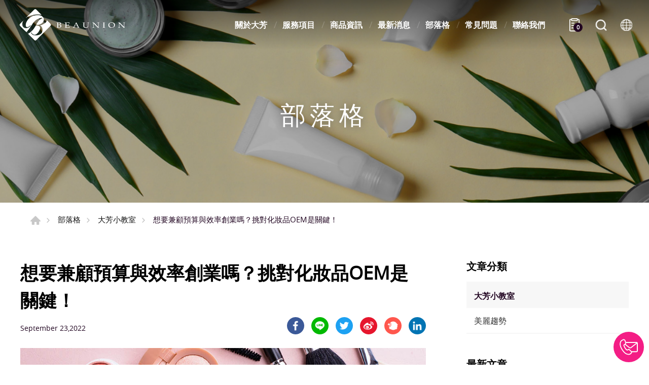

--- FILE ---
content_type: text/html; charset=UTF-8
request_url: https://www.beaunioncolours.com/zh-tw/blog/choose_cosmetic_oem
body_size: 10580
content:
<!DOCTYPE html>
<html>
<head>
    <meta http-equiv="Content-Type" content="text/html; charset=utf-8">
    <meta http-equiv="X-UA-Compatible" content="IE=11; IE=10; IE=9; IE=8; IE=7"/>
    <meta charset="utf-8">
    <meta name="viewport" content="width=device-width, initial-scale=1.0">
    
<title>想要兼顧預算與效率創業嗎？挑對化妝品OEM是關鍵！</title>
<meta name="keywords" content="化妝品 OEM" />
<meta name="description" content="如何能夠判斷化妝品OEＭ的品質？不懂OEM和ODM的差異，哪一個更適合我的事業？許多人想要創業開發化妝品品牌，但在眾多的代工廠商又該怎麼挑選？本篇將專業解析關於化妝品OEM的常見問題！
" />
<meta property="og:url" content="https://www.beaunioncolours.com/zh-tw/blog/choose_cosmetic_oem" />
<meta property="og:title" content="想要兼顧預算與效率創業嗎？挑對化妝品OEM是關鍵！" />
<meta property="og:description" content="如何能夠判斷化妝品OEＭ的品質？不懂OEM和ODM的差異，哪一個更適合我的事業？許多人想要創業開發化妝品品牌，但在眾多的代工廠商又該怎麼挑選？本篇將專業解析關於化妝品OEM的常見問題！
" />
<meta property="og:type" content="article" />
<meta property="og:locale" content="zh-tw" />
<meta property="og:image" content="https://www.beaunioncolours.com/uploads/images/cache/31534a22cb0eaed90a5aaf1514540ce2-1000x1000.jpg" />
<meta property="og:image:width" content="1000" />
<meta property="og:image:height" content="500" />
<meta property="og:site_name" content="大芳國際美容有限公司" />
<meta name="twitter:card" content="summary_large_image" />
<meta name="twitter:image" content="https://www.beaunioncolours.com/uploads/images/cache/31534a22cb0eaed90a5aaf1514540ce2-1000x1000.jpg" />
<meta rel="icon" type="image/jpeg" href="https://www.beaunioncolours.com/uploads/images/cache/31534a22cb0eaed90a5aaf1514540ce2-1000x1000.jpg" sizes="1000x500" />
<link rel="alternate" href="https://www.beaunioncolours.com/zh-tw/blog/choose_cosmetic_oem" hreflang="zh-tw" />
<link rel="alternate" href="https://www.beaunioncolours.com/blog/choose_cosmetic_oem" hreflang="en-us" />
<link rel="alternate" href="https://www.beaunioncolours.com/zh-cn/blog/choose_cosmetic_oem" hreflang="zh-cn" />
<link rel="alternate" href="https://www.beaunioncolours.com/in/blog/choose_cosmetic_oem" hreflang="hi-in" />
<link rel="alternate" href="https://www.beaunioncolours.com/fr/blog/choose_cosmetic_oem" hreflang="fr-fr" />
<link rel="alternate" href="https://www.beaunioncolours.com/es/blog/choose_cosmetic_oem" hreflang="es-es" />
<link rel="alternate" href="https://www.beaunioncolours.com/sa/blog/choose_cosmetic_oem" hreflang="ar-sa" />
<link rel="alternate" href="https://www.beaunioncolours.com/ru/blog/choose_cosmetic_oem" hreflang="ru-ru" />
<link rel="alternate" href="https://www.beaunioncolours.com/id/blog/choose_cosmetic_oem" hreflang="id-id" />
<link rel="canonical" href="https://www.beaunioncolours.com/zh-tw/blog/choose_cosmetic_oem" />
<script type="application/ld+json">
[
    {
        "@context": "https://schema.org",
        "@type": "Organization",
        "name": "大芳國際美容有限公司",
        "url": "https://www.beaunioncolours.com/zh-tw",
        "@id": "https://www.beaunioncolours.com/zh-tw#organization",
        "address": "台中市外埔區六分路163號",
        "contactPoint": {
            "@type": "ContactPoint",
            "telephone": "+886-4-2683-9335",
            "faxNumber": " +886-4-2683-2111",
            "contactType": "customer service",
            "email": [
                "info@beaunion.com"
            ]
        }
    },
    {
        "@context": "https://schema.org",
        "@type": "WebSite",
        "name": "大芳國際美容有限公司",
        "url": "https://www.beaunioncolours.com/zh-tw",
        "@id": "https://www.beaunioncolours.com/zh-tw#website"
    },
    {
        "@context": "https://schema.org",
        "@type": "BlogPosting",
        "name": "想要兼顧預算與效率創業嗎？挑對化妝品OEM是關鍵！",
        "description": "如何能夠判斷化妝品OEＭ的品質？不懂OEM和ODM的差異，哪一個更適合我的事業？許多人想要創業開發化妝品品牌，但在眾多的代工廠商又該怎麼挑選？本篇將專業解析關於化妝品OEM的常見問題！\n",
        "mainEntityOfPage": {
            "@type": "WebPage",
            "url": "https://www.beaunioncolours.com/zh-tw/blog/choose_cosmetic_oem"
        },
        "headline": "想要兼顧預算與效率創業嗎？挑對化妝品OEM是關鍵！",
        "author": {
            "@type": "Organization",
            "name": "大芳國際美容有限公司",
            "url": "https://www.beaunioncolours.com/zh-tw",
            "@id": "https://www.beaunioncolours.com/zh-tw#organization",
            "address": "台中市外埔區六分路163號",
            "contactPoint": {
                "@type": "ContactPoint",
                "telephone": "+886-4-2683-9335",
                "faxNumber": " +886-4-2683-2111",
                "contactType": "customer service",
                "email": [
                    "info@beaunion.com"
                ]
            }
        },
        "publisher": {
            "@type": "Organization",
            "name": "大芳國際美容有限公司",
            "url": "https://www.beaunioncolours.com/zh-tw",
            "@id": "https://www.beaunioncolours.com/zh-tw#organization",
            "address": "台中市外埔區六分路163號",
            "contactPoint": {
                "@type": "ContactPoint",
                "telephone": "+886-4-2683-9335",
                "faxNumber": " +886-4-2683-2111",
                "contactType": "customer service",
                "email": [
                    "info@beaunion.com"
                ]
            }
        },
        "dateCreated": "2023-02-23 16:13:09",
        "datePublished": "2023-02-23 16:13:09",
        "dateModified": "2023-07-21 15:01:03",
        "image": {
            "@type": "ImageObject",
            "url": "https://www.beaunioncolours.com/uploads/images/e7b8466162c22316c996e3191831ee8e.jpg"
        }
    },
    {
        "@context": "https://schema.org",
        "@type": "BreadcrumbList",
        "itemListElement": [
            {
                "@type": "ListItem",
                "position": 1,
                "item": {
                    "@type": "WebPage",
                    "url": "https://www.beaunioncolours.com/zh-tw/blog",
                    "@id": "https://www.beaunioncolours.com/zh-tw/blog",
                    "name": "部落格"
                }
            },
            {
                "@type": "ListItem",
                "position": 2,
                "item": {
                    "@type": "WebPage",
                    "url": "https://www.beaunioncolours.com/zh-tw/blog/index/4",
                    "@id": "https://www.beaunioncolours.com/zh-tw/blog/index/4",
                    "name": "大芳小教室"
                }
            }
        ]
    }
]
</script>


    <!-- CSS -->
    <link href="/static/css/style.css?v=20230706" rel="stylesheet" type="text/css"/>
    <!-- favicon 16x16 -->
    <link rel="shortcut icon" href="/static/images/favicon.ico?v=20230706"/>
    <!-- apple touch icon 180x180 -->
    <link rel="apple-touch-icon" href="/static/images/apple-touch-icon.png?v=20230706"/>
    <script>window.LayoutConfigure = {"webroot":"\/","baseurl":"\/zh-tw\/"};window.web_root=window.LayoutConfigure.webroot;</script>
    <!-- Google Tag Manager -->
<script>(function(w,d,s,l,i){w[l]=w[l]||[];w[l].push({'gtm.start':
new Date().getTime(),event:'gtm.js'});var f=d.getElementsByTagName(s)[0],
j=d.createElement(s),dl=l!='dataLayer'?'&l='+l:'';j.async=true;j.src=
'https://www.googletagmanager.com/gtm.js?id='+i+dl;f.parentNode.insertBefore(j,f);
})(window,document,'script','dataLayer','GTM-KSJ7MPQ');</script>
<!-- End Google Tag Manager -->
<meta name="google-site-verification" content="dAMuAzIC4XyIGjIgj5N2B_EG9dVAjqKbinhP4f5dfLQ" />
<meta name="google-site-verification" content="HzjaIsBdJkRZuRFadz7FCLOXEDIkt7w_MGHGsNv7B-8" />

<script type="application/ld+json">
  {
    "@context": "https://schema.org",
    "@type": "WebSite",
    "alternateName": ["BEAUNION COLOURS"],
    "url": "https://www.beaunion.com"
  }
</script>
    </head>
<body>
<div id="container">
    <header id="header" class="header hd01">
    <div class="hd-inner">
        <div class="sec s1">
                            <div id="logo">
                    <a href="/zh-tw" title="大芳國際美容有限公司">
                        <img src="/static/images/logo.svg?v=20230706" alt="大芳國際美容有限公司"/>
                    </a>
                </div>
                        <div class="node-mobile" data-child="dyn-inquiry">
                <div class="dyn-node dyn-inquiry" data-node="dyn-inquiry">
                    <a class="inquiry-btn" href="/zh-tw/inquiry" title="立即詢問">
                        <span class="inquiryCount">0</span>
                    </a>
                </div>
            </div>
            <a id="nav-btn" class="icon-thumb thumb01">
                <span class="thumb thumb1"></span>
                <span class="thumb thumb2"></span>
                <span class="thumb thumb3"></span>
            </a>
        </div>
        <div class="sec s2 mobile-side">
            <nav id="main-nav" class="nav-wrap main-nav">
                
<ul class="node1">
            <li >
            <a href="/zh-tw/about" title="關於大芳">關於大芳</a>
                            <div class="sub-nav">
                    <ul class="node2">
                                                    <li><a href="/zh-tw/company" title="公司簡介">公司簡介</a></li>
                                                    <li><a href="/zh-tw/about/2" title="發展沿革">發展沿革</a></li>
                                                    <li><a href="/zh-tw/about/5" title="客戶反饋">客戶反饋</a></li>
                                            </ul>
                </div>
                    </li>
            <li >
            <a href="/zh-tw/applications" title="服務項目">服務項目</a>
                            <div class="sub-nav">
                    <ul class="node2">
                                                    <li><a href="/zh-tw/applications/detail/11" title="服務內容">服務內容</a></li>
                                                    <li><a href="/zh-tw/applications/detail/5" title="代工流程">代工流程</a></li>
                                                    <li><a href="/zh-tw/applications/detail/10" title="產品列表">產品列表</a></li>
                                            </ul>
                </div>
                    </li>
            <li >
            <a href="/zh-tw/products" title="商品資訊">商品資訊</a>
                            <div class="sub-nav">
                    <ul class="node2">
                                                    <li><a href="/zh-tw/products/category/37" title="彩妝">彩妝</a></li>
                                                    <li><a href="/zh-tw/products/category/38" title="保養品">保養品</a></li>
                                                    <li><a href="/zh-tw/products/category/42" title="包材">包材</a></li>
                                            </ul>
                </div>
                    </li>
            <li >
            <a href="/zh-tw/news" title="最新消息">最新消息</a>
                            <div class="sub-nav">
                    <ul class="node2">
                                                    <li><a href="/zh-tw/news/index/1" title="公司資訊">公司資訊</a></li>
                                                    <li><a href="/zh-tw/news/index/2" title="活動展覽">活動展覽</a></li>
                                                    <li><a href="/zh-tw/news/index/4" title="新品報到">新品報到</a></li>
                                            </ul>
                </div>
                    </li>
            <li  class="on" >
            <a href="/zh-tw/blog" title="部落格">部落格</a>
                            <div class="sub-nav">
                    <ul class="node2">
                                                    <li><a href="/zh-tw/blog/index/4" title="大芳小教室">大芳小教室</a></li>
                                                    <li><a href="/zh-tw/blog/index/7" title="美麗趨勢">美麗趨勢</a></li>
                                            </ul>
                </div>
                    </li>
            <li >
            <a href="/zh-tw/faq" title="常見問題
">常見問題
</a>
                            <div class="sub-nav">
                    <ul class="node2">
                                                    <li><a href="/zh-tw/faq/index/9" title="代工相關">代工相關</a></li>
                                                    <li><a href="/zh-tw/faq/index/10" title="產品相關">產品相關</a></li>
                                                    <li><a href="/zh-tw/faq/index/11" title="其他">其他</a></li>
                                            </ul>
                </div>
                    </li>
            <li >
            <a href="/zh-tw/contact" title="聯絡我們">聯絡我們</a>
                            <div class="sub-nav">
                    <ul class="node2">
                                                    <li><a href="/zh-tw/contact/getInTouch" title="聯絡表單">聯絡表單</a></li>
                                            </ul>
                </div>
                    </li>
    </ul>
            </nav>
            <div class="node-pc" data-child="dyn-inquiry"></div>
            <div class="hd-search">
                <button class="search-btn icon icon-o i01 light">產品搜尋</button>
                <div class="form-wrap form01">
                    <form action="/zh-tw/search">
                        <div class="form-inner">
                            <input class="keyword" name="keyword" type="search" value=""
                                   placeholder="輸入關鍵字"/>
                            <button class="btn btn01 r b i01" type="submit">產品搜尋</button>
                        </div>
                    </form>
                </div>
            </div>
                            <div class="hd-lang">
                    <span class="lang-btn icon icon-o i02 light">語系</span>
                    <div class="nav-wrap lang-nav">
                        <ul>
                                                            <li  class="on" >
                                    <a href="/zh-tw/blog/choose_cosmetic_oem" title="繁體中文">繁體中文</a>
                                </li>
                                                            <li >
                                    <a href="/blog/choose_cosmetic_oem" title="ENGLISH">ENGLISH</a>
                                </li>
                                                            <li >
                                    <a href="/zh-cn/blog/choose_cosmetic_oem" title="简体中文">简体中文</a>
                                </li>
                                                            <li >
                                    <a href="/in/blog/choose_cosmetic_oem" title="हिन्दी">हिन्दी</a>
                                </li>
                                                            <li >
                                    <a href="/fr/blog/choose_cosmetic_oem" title="français">français</a>
                                </li>
                                                            <li >
                                    <a href="/es/blog/choose_cosmetic_oem" title="Españo">Españo</a>
                                </li>
                                                            <li >
                                    <a href="/sa/blog/choose_cosmetic_oem" title="اَلْعَرَبِيَّةُ‎ al-">اَلْعَرَبِيَّةُ‎ al-</a>
                                </li>
                                                            <li >
                                    <a href="/ru/blog/choose_cosmetic_oem" title="ру́сский язы́к">ру́сский язы́к</a>
                                </li>
                                                            <li >
                                    <a href="/id/blog/choose_cosmetic_oem" title="Bahasa Indonesia">Bahasa Indonesia</a>
                                </li>
                                                    </ul>
                    </div>
                </div>
                    </div>
    </div>
</header>
    <!-- 各單元內容 START -->
    <main id="content">
    <div class="page">
            <div class="banner banner01">
        <div class="figure" style="background-image:url(/uploads/images/453f4bab37387bf46c20287ac2e039b4.jpg);"></div>
                                    <div class="text">
                <div class="title">部落格</div>
            </div>
            </div>

        <div class="path path01 w12">
            <ul>
                <li><a href="/zh-tw" title="首頁">首頁</a></li>
                <li><a href="/zh-tw/blog" title="部落格">部落格</a></li>
                                    <li><a href="/zh-tw/blog/index/4" title="大芳小教室">大芳小教室</a></li>
                                <li>想要兼顧預算與效率創業嗎？挑對化妝品OEM是關鍵！</li>
            </ul>
        </div>
        <div class="model tp04">
            <div class="model-inner w12">
                <div class="snap-container">
                    <div class="snap-base">
                        <div class="sec s1">
                            <h1 class="title01 color-dark">想要兼顧預算與效率創業嗎？挑對化妝品OEM是關鍵！</h1>
                        </div>
                        <div class="sec s2 row fjcsb faic">
                            <div class="sec-item si1 nowrap">
                                <span class="title05 color1">September 23,2022</span>
                            </div>
                            <div class="sec-item si2">
                                <div class="social-wrap social07">
                                    <ul>
    <li><a class="icon-facebook"
           href="#a"
           onclick="void(window.open('https://www.facebook.com/share.php?u='.concat(encodeURIComponent(location.href)))) ;"
           title="facebook" target="_blank">facebook</a></li>
    <li><a class="icon-line"
           href="#a"
           onclick="void(window.open('https://lineit.line.me/share/ui?url=' .concat(encodeURIComponent(location.href)) ));"
           title="LINE" target="_blank">LINE</a></li>
    <li><a class="icon-twitter"
           href="#a"
           onclick="void(window.open('https://twitter.com/intent/tweet?text='.concat(encodeURIComponent(document.title)) .concat(' ') .concat(encodeURIComponent(location.href))));"
           title="twitter" target="_blank">twitter</a></li>
    <li><a class="icon-sina"
           href="#a"
           onclick="void(window.open('http://v.t.sina.com.cn/share/share.php?title='+encodeURIComponent(document.title)+'&url='+encodeURIComponent(location.href)+'&source=bookmark','_blank','width=450,height=400'));"
           title="sina" target="_blank">sina</a></li>
    <li><a class="icon-plurk"
           href="#a"
           onclick="void(window.open('http://www.plurk.com/?qualifier=shares&status=' .concat(encodeURIComponent(location.href)) .concat(' ') .concat('&#40;') .concat(encodeURIComponent(document.title)) .concat('&#41;')));"
           title="plurk" target="_blank">plurk</a></li>
    <li><a class="icon-linkedin"
           href="#a"
           onclick="void(window.open('http://www.linkedin.com/shareArticle?mini=true&amp;url='+encodeURIComponent(location.href)+'&amp;title='+encodeURIComponent(document.title)))"
           title="Linkedin" target="_blank">Linkedin</a></li>
</ul>
                                </div>
                            </div>
                        </div>
                        <div class="sec s3 st1">
                                                            <div class="figure">
                                    <img width="1000" height="500" alt="想要兼顧預算與效率創業嗎？挑對化妝品OEM是關鍵！" title="想要兼顧預算與效率創業嗎？挑對化妝品OEM是關鍵！" src="/uploads/images/31534a22cb0eaed90a5aaf1514540ce2.jpg" />
                                </div>
                                                    </div>

                        <div class="sec s4 st1 lt2">
                            <div class="editor article"><p>美妝市場一直是國際上重要的經濟產業，近年來各國創新不同價位的化妝品品牌，從小眾彩妝品牌到歐美專櫃品牌都有各自的愛好者，也因此全球的化妝品製造業廠商不斷翻倍增長！許多人想要創業開發化妝品品牌，但在眾多的代工廠商，該如何判斷化妝品OEＭ的品質？網路上推薦的OEM代工，真的可信嗎？不懂OEM和ODM的差異，哪一個更適合我的事業？本篇將由「大芳國際」專業解析關於化妝品OEM的常見問題！</p>

<p>&nbsp;</p>

<h2>關於化妝品OEM，4大重點要知道！</h2>

<h3>OEM是什麼？</h3>

<p>OEM 是 Original Equipment Manufacturer 的英文縮寫，中文翻譯是「代工生產」。客戶負責產品設計和銷售、OEM主要負責製造產品，也因此產品的獨特性更能客製化呈現。OEM製造方會提供客戶需要的製造生產、組裝產品、勞動力、作業場地等委託服務，以提供國際市場所需的代工生產為主，這是目前現代流行的生產方式。</p>
<strong>〈推薦閱讀：<span style="color:#2980b9;"><a href="https://www.beaunion.com/zh-tw/blog/detail/7" target="_blank">一次搞懂化妝品標示的冷知識</a></span>〉</strong>

<p>&nbsp;</p>

<h3>專業的化妝品OEM，標準流程為何？</h3>

<h4>步驟一：客製化專屬方案</h4>

<p>初步會進行需求洽談，掌握客戶對商品的需求。大芳根據超過50年的化妝品代工經驗，客製化客戶商品的專屬方案，無論是原料、包材、成品都能提供彈性化服務。</p>

<p>&nbsp;</p>

<h4>步驟二：報價透明化</h4>

<p>根據客戶選定的商品和設計方式，提供專屬的透明化報價。大芳擁有國際第一級彩妝代工廠的品質，價格卻優惠於其他國際大廠，高貴卻不貴！</p>

<p>&nbsp;</p>

<h4>步驟三：獨家產品開發</h4>

<p>從包材起到配方皆獨家開發，細心與客戶溝通開發事項，從包材、配方選定、顏色挑選、包裝方式、印刷設計等都會細節討論。大芳是台灣少數有自行設立筆管射出廠的化妝品代工廠，擁有珍貴且高精緻的開發資源，化妝品研發製造堅持無動物實驗，是市面上獨一無二的化妝品筆類專家。大芳以化妝品筆類為核心，並主攻色彩化妝品代工，絕對是獨家產品開發化妝品OEM的首選！</p>

<p>&nbsp;</p>

<h4>步驟四：訂單成立</h4>

<p>訂單正式成立！客戶須於產前樣製作之前，安排支付大貨訂金。</p>

<p>&nbsp;</p>

<h4>步驟五：產前樣確認</h4>

<p>依照產品形式和類別提供大貨產前樣，事前讓客戶確認，確認後會做為大貨的生產標準依據。在最初產品洽詢時，大芳會免費提供初步的樣品提供客戶測試，如果還需要進一步打樣或修樣，就會依照客戶所需的產品製樣種類，提供報價並酌收樣品工本費。</p>

<p>&nbsp;</p>

<h4>步驟六：GMP認證的大貨生產</h4>

<p>排定生產計畫，正式進入化妝品GMP標準製造流程。大芳的國際級化妝品製造廠，經由ISO 22716認證，大貨將在高規格認證的空調廠房、空氣潔淨度高等級的十萬級潔級區、第一品牌實驗設備的環境下進行生產，提供高精緻與高門檻的研發製作技術！</p>

<p>&nbsp;</p>

<h4>步驟七：品質檢驗把關</h4>

<p>大芳設有獨立品質檢驗部門，經過安定性測試、高低溫循環測試、反覆實際測試，確保產品功能性與品質，甚至在出貨後3年產品留存，持續觀察把關品質。</p>

<p>&nbsp;</p>

<h4>步驟八：支付尾款及出貨</h4>

<p>大芳發出完貨通知，客戶需於出貨前支付尾款及安排出貨事宜。</p>

<p>&nbsp;</p>

<h3>如何挑對品質優良的化妝品OEM？</h3>

<p>許多人會參考網路排行推薦的OEM代工，然而網路評價不該是OEM品質的唯一指標，關鍵在於OEM有沒有符合國際認證的標準流程，因為化妝品OEM的每一道流程都缺一不可！OEM代工要符合《化粧品製造工廠設廠標準》和《化粧品優良製造準則》，這是國內最基本的合法認證。<br />
<br />
考量化妝品OEM的品質時，製造經驗也能作為評估條件之一。大芳化妝品代工經驗已超過50年，擁有成熟的研發團隊，從化妝品包材到用料配方皆能為客戶獨家開發，且擁有自己的筆管射出廠，讓代工產品由原料到外包裝的品質皆有專業團隊把關，從打樣、研發、製料，團隊早已習慣只用精品級原料，也因此我們研製出的化妝品皆為高端精品。</p>
<strong>〈推薦閱讀：<span style="color:#2980b9;"><a href="https://www.beaunion.com/zh-tw/blog/detail/24" target="_blank">化粧品衛生安全管理法內容有哪些呢?</a></span>〉</strong>

<p><br />
&nbsp;</p>

<h3>OEM和ODM，哪一個更適合我？</h3>

<p>每當搜尋化妝品代工等關鍵字，就會看到OEM和ODM的專業術語，到底這兩者差異在哪？一次看懂自己適合哪個化妝品代工方案！</p>

<p>&nbsp;</p>

<h4 style="text-align: center;"><strong>化妝品 OEM和化妝品 ODM比較表</strong></h4>

<div class="tb-wrap tb01">
<table style="width:100%">
	<thead>
		<tr>
			<th style="width:20%">&nbsp;</th>
			<th style="text-align: center ; width:40%"><strong>化妝品 OEM</strong></th>
			<th style="text-align: center ; width:40%"><strong>化妝品 ODM</strong></th>
		</tr>
	</thead>
	<tbody>
		<tr style="text-align: center">
			<td style="width:20%"><strong>含義解析</strong></td>
			<td style="width:40%">OEM負責生產製造<br />
			客戶負責產品設計</td>
			<td style="width:40%">ODM負責設計和生產<br />
			是原有設計製造商</td>
		</tr>
		<tr style="text-align: center">
			<td style="width:20%"><strong>優勢特點</strong></td>
			<td style="width:40%">OEM依照客戶設計而生產<br />
			因此產品獨特性高</td>
			<td style="width:40%">ODM具備完整的產品設計能力<br />
			一手包辦研發設計、代工生產</td>
		</tr>
		<tr style="text-align: center">
			<td style="width:20%"><strong>適合族群</strong></td>
			<td style="width:40%">熟悉原料、銷售通路、市場的客戶<br />
			對產品配方和包裝已有完整設計</td>
			<td style="width:40%">喜歡一站式生產服務的客戶<br />
			需要ODM從無到有的專業協助</td>
		</tr>
	</tbody>
</table>
</div>

<p>&nbsp;</p>
&nbsp;

<h2>「 事業的靠山 」大芳一站式服務OEM和ODM</h2>

<h3>獨立品質檢驗部門</h3>

<p>基本上OEM代工都會提供產品檢查服務，但每家化工廠檢驗的嚴格程度會不太一樣，這是大家可以留意的細節。而大芳對於品質檢驗環節非常重視、嚴謹看待，為此特別設立獨立品質檢驗部門！針對化妝品OEM和ODM都會嚴格把關品質，透過測試與試用確保產品功能性，以最嚴苛的溫度挑戰產品耐用度，從-5&deg;C至40&deg;C進行高低溫循環測試，並通過45&deg;C高溫環境測試，模擬產品運送過程中的溫度變化，讓產品送到客戶手中也能品質完好。</p>

<p>&nbsp;</p>

<h3>獨家開發的研發團隊</h3>

<p>大芳擁有專業的化妝品研發團隊，有台灣認證的化粧品安全資料簽署人員、化妝品技術人員，以及來自化學、化工、化妝品背景的專業研發團隊。無論在台灣或國際市場，都能提供專業的彩妝代工，因為大芳特此設立專業國貿團隊，具備20年以上實戰的外貿經驗，出口遍及五大洲。將產品行銷結合化妝品OEM與ODM，讓客戶的專屬產品從台灣據點，屢創佳績擴展至全世界！</p>

<p>&nbsp;</p>
&nbsp;

<h4>結論</h4>

<p>你還在尋找符合預算、生產效率快、品質優良的色彩化妝品代工OEM或ODM嗎？推薦承襲50多年專業匠人精神的大芳國際！只管大膽述說品牌的夢想藍圖，大芳專業研發團隊將會幫你實現，提供一站式生產的高品質服務，成為你最信賴的化妝品代工合作夥伴。</p>
</div>
                            

    <div class="sec st2 mt3">
        <div class="cta">
                            <a href="/zh-tw/contact" id="CTA" title="CTA" class="ad" target="_blank"><img width="1000" height="300" alt="CTA" title="CTA" src="/uploads/images/d88565bf26755162b1196a3ac417c273.jpg" /></a>
                    </div>
    </div>

    <script>
        var gtagEventOptions = {
            'event_category': "大芳小教室",
            'event_label': "想要兼顧預算與效率創業嗎？挑對化妝品OEM是關鍵！",
            'value': 1
        };


        document.addEventListener('DOMContentLoaded',()=>{
            document.querySelectorAll('.ad').forEach(a=>{
                a.addEventListener('click',()=>{
                    if (typeof gtag === "function") {
                        gtag('event', 'click', gtagEventOptions);
                        console.log("gtag click event called!");
                    } else if (typeof dataLayer !== "undefined") {
                        // dataLayer.push(Object.assign({event: 'adsClick'}, gtagEventOptions));
                        console.log('gtm click event called!');
                    } else {
                        console.error("没有 gtag 或者 gtm");
                    }
                });
            }) ;
        });

    </script>


                        </div>

                        <div class="sec s5 st2 mt4 tc">
                            <div class="bw01">
                                                                    <a class="btn btn09 b i09" href="/zh-tw/blog/oem_odm_obm"
                                       title="化妝品代工OEM、ODM、OBM你分得清楚？５大重點必看！">化妝品代工OEM、ODM、OBM你分得清楚？５大重點必看！</a>
                                                                                                    <a class="btn btn09 a i10" href="/zh-tw/blog/how_to_choose_cosmetic_factory"
                                       title="化妝品工廠怎麼挑？ 5個技巧找出適合你的化妝品公司！ ">化妝品工廠怎麼挑？ 5個技巧找出適合你的化妝品公司！ </a>
                                                            </div>
                            <a class="btn btn03 r b i09" href="/zh-tw/blog/index/4"
                               title="回到列表">回到列表</a>
                        </div>



                    </div>
                    <div class="snap-pair tc st3">
                        <div class="snap-scrolll">
                            <div class="sec s1">
                                <h4 class="title06 color-dark">文章分類</h4>
                                <div class="nav-wrap info-nav nav01">
                                    <nav class="nav-list">
                                        <ul class="node1">
                                                                                            <li  class="on" >
                                                    <a href="/zh-tw/blog/index/4" title="大芳小教室">大芳小教室</a></li>
                                                                                            <li >
                                                    <a href="/zh-tw/blog/index/7" title="美麗趨勢">美麗趨勢</a></li>
                                                                                    </ul>
                                    </nav>
                                </div>
                            </div>

                                                                                        <div class="sec s2">
                                    <h4 class="title06 color-dark">最新文章 </h4>
                                    <div class="list list02 tl">
                                        <ul>
                                                                                            <li><a href="/zh-tw/blog/cosmetic-rnd"
                                                       title="掌握化妝品研發４大關鍵，教你打造領先市場產品！">掌握化妝品研發４大關鍵，教你打造領先市場產品！</a>
                                                </li>
                                                                                            <li><a href="/zh-tw/blog/cosmetics-entrepreneurship"
                                                       title="化妝品創業7大步驟、通路分析一篇速解！這些你準備好了嗎？">化妝品創業7大步驟、通路分析一篇速解！這些你準備好了嗎？</a>
                                                </li>
                                                                                            <li><a href="/zh-tw/blog/skincare-factory"
                                                       title="保養品代工廠怎麼挑？代工費用、評估重點一篇告訴你">保養品代工廠怎麼挑？代工費用、評估重點一篇告訴你</a>
                                                </li>
                                                                                            <li><a href="/zh-tw/blog/what-is-cosmetics-oem"
                                                       title="化妝品代工是什麼？如何選擇適合的廠商？">化妝品代工是什麼？如何選擇適合的廠商？</a>
                                                </li>
                                                                                            <li><a href="/zh-tw/blog/cosmeceutical-beauty-products-OEM"
                                                       title="醫美保養品代工要注意什麼？醫美保養和一般保養品差在哪？">醫美保養品代工要注意什麼？醫美保養和一般保養品差在哪？</a>
                                                </li>
                                                                                    </ul>
                                    </div>
                                </div>
                            
                            
                            <div class="sec s4">
                                <h4 class="title06 color-dark">關鍵字搜尋</h4>
                                <div class="form-wrap form01">
                                    <form method="get" action="/zh-tw/blog/search">
                                        <div class="form-inner">
                                            <input class="keyword" type="search" name="keyword" value=""
                                                   placeholder="請輸入關鍵字" />
                                            <button class="btn btn01 r b i01"
                                                    type="submit">搜尋</button>
                                        </div>
                                    </form>
                                </div>
                            </div>
                                <div class="sec s5">
        <h4 class="title06 color-dark">訂閱電子報</h4>
        <div class="form-wrap form06">
            <form action="/zh-tw/subscription/subscribe" method="post" id="blogSubscribeForm">
                <div class="form-inner">
                    <table>
                        <tbody>
                        <tr>
                            <th>姓名</th>
                            <td><input type="text" value="" name="name"></td>
                        </tr>
                        <tr>
                            <th>E-mail</th>
                            <td><input type="email" value="" name="email"></td>
                        </tr>
                        <tr>
                            <td colspan="2">
                                <div class="btn-wrap bw03">
                                    <button class="btn btn01 r" type="submit">送出</button>
                                </div>
                            </td>
                        </tr>
                        </tbody>
                    </table>
                </div>
            </form>
        </div>
    </div>

    <script>
        document.addEventListener('DOMContentLoaded', () => {
            const form = document.querySelector('#blogSubscribeForm');

            form.addEventListener('submit', e => {
                window.fetch(form.action, {
                    method: 'POST',
                    body: new FormData(form),
                    headers: {
                        accept: 'application/json'
                    }
                })
                    .then(response => {
                        if (response.ok) {
                            const responseClone = response.clone();
                            response.json().then(json => {
                                if (json.code) {
                                    window.location.href = json.url;
                                } else {
                                    alert(json.message);
                                    if (json.element && document.querySelector(`[name=${json.element}]`)) {
                                        document.querySelector(`[name=${json.element}]`).focus();
                                    }
                                }
                            }).catch(reason => {
                                responseClone.text().then(text => {
                                    console.error(text);
                                })
                            })
                        }
                    }).catch(reason => console.error(reason.message));
                return e.preventDefault();
            });
        });
    </script>

                        </div>
                    </div>
                </div>
            </div>
        </div>
    </div>

</main>
    <!-- 各單元內容 END -->
    <div class="float-btn">
    <a class="btn-contact" href="/contact/getInTouch" title="聯絡表單">聯絡表單</a>
    <a class="gotop gotop02" href="#" title="TOP">TOP</a>
</div>





<footer id="footer" class="footer ft02">
    <div class="sec s1">
        <div class="ft-inner row w14">
            <div class="sec-item si1 col-lg-6 col-xl-7">
                <nav id="footer-nav" class="nav-wrap footer-nav">
                                                                <ul class="node1">
                            <li class="has-nav">
                                <a href="/zh-tw/products" title="商品資訊">商品資訊</a>
                                                                    <div class="sub-nav">
                                        <ul class="node2">
                                                                                            <li><a href="/zh-tw/products/category/37"
                                                       title="彩妝">彩妝</a>
                                                </li>
                                                                                            <li><a href="/zh-tw/products/category/38"
                                                       title="保養品">保養品</a>
                                                </li>
                                                                                            <li><a href="/zh-tw/products/category/42"
                                                       title="包材">包材</a>
                                                </li>
                                                                                    </ul>
                                    </div>
                                                            </li>
                        </ul>
                    
                    <ul class="node1">
                                                    <li>
                                <a href="/zh-tw/about" title="關於大芳">關於大芳</a>
                            </li>
                                                    <li>
                                <a href="/zh-tw/applications" title="服務項目">服務項目</a>
                            </li>
                                                    <li>
                                <a href="/zh-tw/news" title="最新消息">最新消息</a>
                            </li>
                                                    <li>
                                <a href="/zh-tw/blog" title="部落格">部落格</a>
                            </li>
                                                    <li>
                                <a href="/zh-tw/faq" title="常見問題
">常見問題
</a>
                            </li>
                                                    <li>
                                <a href="/zh-tw/contact" title="聯絡我們">聯絡我們</a>
                            </li>
                                            </ul>

                </nav>


            </div>

            <div class="sec-item si2 col-lg-5 col-xl-4">
                                
                
                <div class="corp-info">
                                            <h3 class="white sb1">大芳國際美容有限公司</h3>
                        <div class="list">
                            <ul>
                                <li class="icon-address">
                                    <address>台中市外埔區六分路163號</address>
                                </li>
                                                                    <li class="icon-tel">電話 : <a href="tel:+886-4-2683-9335"
                                                                              title="+886-4-2683-9335">+886-4-2683-9335</a>
                                    </li>
                                                                                                    <li class="icon-fax">傳真 :  +886-4-2683-2111</li>
                                                                                                    <li class="icon-mail">電子信箱 :
                                        <a href="mailto:info@beaunion.com" title="info@beaunion.com">info@beaunion.com</a>
                                    </li>
                                                            </ul>
                        </div>
                                    </div>
                                                            <div class="figure">
                            <img width="150" height="77" alt="CERTIFICATION" title="CERTIFICATION" src="/uploads/images/93240f7bd5e1054ab5fcf1ffaae3ddd2.jpg" />
                        </div>
                                                    <div class="social-wrap social03">
                        <ul>
                    <li><a class="icon-facebook" href="https://www.facebook.com/beaunioncolours" title="Facebook"
                   target="_blank">Facebook</a></li>
                    <li><a class="icon-instagram" href="https://www.instagram.com/beaunioncolours" title="Instagram"
                   target="_blank">Instagram</a></li>
                    <li><a class="icon-youtube" href="https://www.youtube.com/channel/UCQBL4B0Py79DGy1e7SSekvA/featured" title="Youtube"
                   target="_blank">Youtube</a></li>
                    <li><a class="icon-linkedin" href="https://www.linkedin.com/company/beaunion-colours-co-ltd/" title="Linked in"
                   target="_blank">Linked in</a></li>
            </ul>
                </div>
                <div class="sec-item si2 col-lg-5 col-xl-4">
                </div>

            </div>
        </div>
    </div>
    <div class="sec s2">
        <div class="ft-inner w14">
            <div class="row">
                <div class="copyright">Copyright © 大芳國際美容有限公司 All Rights Reserved.</div>
            </div>
        </div>
    </div>
</footer>
<div id="mask-bg" class="mask-b"></div>
</div>
    <!-- 各單元JS、CSS加載設定 START -->
    <script type="text/javascript" src="/static/js/jquery.js?v=20230706"></script>
    <script type="text/javascript" src="/static/js/comm.js?v=20230706"></script>
    <!-- 各單元JS、CSS加載設定 END -->
<!-- Google Tag Manager (noscript) -->
<noscript><iframe src="https://www.googletagmanager.com/ns.html?id=GTM-KSJ7MPQ"
height="0" width="0" style="display:none;visibility:hidden"></iframe></noscript>
<!-- End Google Tag Manager (noscript) -->
</body>
</html>


--- FILE ---
content_type: image/svg+xml
request_url: https://www.beaunioncolours.com/static/images/svg/icon-lang.svg
body_size: -248
content:
<svg xmlns="http://www.w3.org/2000/svg" viewBox="0 0 70 70">
<style type="text/css">
	.icon{
		fill:none;
		stroke:#6b1686;
		stroke-linecap:round;
		stroke-linejoin:round;
		stroke-width:3.5;
		}
</style>
<ellipse class="icon" cx="35.071" cy="35" rx="32.891" ry="32.99"/>
<ellipse class="icon" cx="35.071" cy="35" rx="21.517" ry="32.99"/>
<line class="icon" x1="34.421" y1="2" x2="34.421" y2="68"/>
<line class="icon" x1="67.921" y1="36.5" x2="1.921" y2="36.5"/>
<path class="icon" d="M62.921,52.5h-56"/>
<path class="icon" d="M62.921,19.5h-56"/>
</svg>


--- FILE ---
content_type: image/svg+xml
request_url: https://www.beaunioncolours.com/static/images/icon-inquiry.svg
body_size: -196
content:
<svg xmlns="http://www.w3.org/2000/svg" viewBox="0 0 30 30">
<style>.cls-1,.cls-2{fill:none;stroke:#4f1936;stroke-linecap:round;stroke-linejoin:round;}.cls-1{stroke-width:2px;}.cls-2{stroke-width:2px;}</style>
<line class="cls-1" x1="8.74" y1="22.17" x2="17.16" y2="22.17"/><line class="cls-1" x1="8.74" y1="16.58" x2="20.23" y2="16.58"/><line class="cls-1" x1="8.74" y1="11" x2="14" y2="11"/><path class="cls-2" d="M7.74,2.66H6.45A2.07,2.07,0,0,0,4.38,4.72V26.8a2.07,2.07,0,0,0,2.07,2.07h17.1a2.07,2.07,0,0,0,2.07-2.07V4.72a2.07,2.07,0,0,0-2.07-2.06H22.42"/><rect class="cls-2" x="8.58" y="1.13" width="12.85" height="4.33" rx="0.52" ry="0.52"/></svg>

--- FILE ---
content_type: image/svg+xml
request_url: https://www.beaunioncolours.com/static/images/svg/social-line.svg
body_size: 137
content:
<svg xmlns="http://www.w3.org/2000/svg" viewBox="0 0 30 30">
<style type="text/css">
	.icon{fill:#FDB819;}
</style>
<path class="icon" d="M28.763,12.955c0-6.152-6.168-11.158-13.75-11.158c-7.581,0-13.75,5.006-13.75,11.158c0,5.516,4.892,10.136,11.5,11.01
	c0.447,0.096,1.057,0.296,1.211,0.678c0.139,0.347,0.091,0.891,0.045,1.243c0,0-0.161,0.97-0.196,1.178
	c-0.06,0.347-0.276,1.359,1.19,0.74c1.468-0.618,7.919-4.663,10.803-7.984h-0.001C27.809,17.636,28.763,15.417,28.763,12.955z
	 M9.63,16.615H6.898c-0.397,0-0.72-0.323-0.72-0.722V10.43c0-0.397,0.323-0.721,0.72-0.721c0.397,0,0.721,0.324,0.721,0.721v4.743
	H9.63c0.398,0,0.721,0.324,0.721,0.721C10.352,16.292,10.028,16.615,9.63,16.615z M12.456,15.894c0,0.398-0.323,0.722-0.721,0.722
	s-0.72-0.323-0.72-0.722V10.43c0-0.397,0.323-0.721,0.72-0.721s0.721,0.324,0.721,0.721V15.894z M19.033,15.894
	c0,0.312-0.198,0.587-0.493,0.685c-0.074,0.025-0.151,0.037-0.229,0.037c-0.226,0-0.44-0.107-0.576-0.289l-2.801-3.813v3.379
	c0,0.398-0.323,0.722-0.72,0.722c-0.398,0-0.721-0.323-0.721-0.722V10.43c0-0.311,0.198-0.585,0.493-0.684
	c0.074-0.024,0.151-0.037,0.229-0.037c0.225,0,0.441,0.107,0.576,0.289l2.8,3.813V10.43c0-0.397,0.324-0.721,0.721-0.721
	c0.398,0,0.721,0.324,0.721,0.721V15.894z M23.454,12.441c0.397,0,0.721,0.323,0.721,0.721c0,0.397-0.323,0.721-0.721,0.721
	h-2.011v1.29h2.011c0.396,0,0.721,0.324,0.721,0.721c0,0.398-0.324,0.722-0.721,0.722h-2.732c-0.397,0-0.721-0.323-0.721-0.722
	v-2.729c0-0.001,0-0.001,0-0.002V10.43c0-0.397,0.324-0.721,0.721-0.721h2.732c0.397,0,0.721,0.324,0.721,0.721
	c0,0.398-0.323,0.722-0.721,0.722h-2.011v1.29H23.454z"/>
</svg>


--- FILE ---
content_type: image/svg+xml
request_url: https://www.beaunioncolours.com/static/images/svg/social-fb.svg
body_size: -248
content:
<svg xmlns="http://www.w3.org/2000/svg" viewBox="0 0 30 30">
<style type="text/css">
	.icon{fill:#1147a7;}
</style>
<path class="icon" d="M19.253,5.817h2.915V1.235h-3.62l0,0h-0.749c0,0-2.747-0.068-4.499,2.208c0,0-1.193,1.125-1.211,4.417h0v3.438H7.77v4.866
	h4.319v12.571h4.981V16.164h4.285l0.597-4.866h-4.882V7.86h-0.001C17.08,7.477,17.251,5.783,19.253,5.817z"/>
</svg>


--- FILE ---
content_type: image/svg+xml
request_url: https://www.beaunioncolours.com/static/images/svg/arr3-3-next.svg
body_size: -300
content:
<svg xmlns="http://www.w3.org/2000/svg" viewBox="0 0 60 60">
<style type="text/css">
	.icon{
		fill:none;
		stroke:#6b1686;
		stroke-linecap:round;
		stroke-linejoin:round;
		stroke-width:6;
		}
</style>
<polyline class="icon" points="35,10.104 55,30.104 35.208,49.896 "/>
<line class="icon" x1="55" y1="30" x2="5" y2="30"/>
</svg>


--- FILE ---
content_type: image/svg+xml
request_url: https://www.beaunioncolours.com/static/images/svg/social-tw.svg
body_size: -6
content:
<svg xmlns="http://www.w3.org/2000/svg" viewBox="0 0 30 30">
<style type="text/css">
	.icon{fill:#FDB819;}
</style>
<path class="icon" d="M10.004,26.16c10.379,0,16.054-8.6,16.054-16.055c0-0.244-0.004-0.487-0.017-0.729c1.104-0.795,2.06-1.792,2.814-2.922
	c-1.01,0.448-2.099,0.751-3.239,0.889c1.165-0.699,2.058-1.805,2.481-3.121c-1.089,0.645-2.299,1.117-3.583,1.371
	c-1.032-1.098-2.494-1.784-4.119-1.784c-3.116,0-5.641,2.527-5.641,5.641c0,0.443,0.05,0.872,0.145,1.289
	C10.211,10.5,6.05,8.256,3.27,4.842C2.786,5.675,2.505,6.644,2.505,7.677c0,1.957,0.996,3.685,2.512,4.697
	c-0.925-0.029-1.797-0.283-2.556-0.707c-0.001,0.025-0.001,0.048-0.001,0.072c0,2.734,1.946,5.015,4.525,5.532
	c-0.471,0.128-0.971,0.199-1.485,0.199c-0.364,0-0.717-0.038-1.061-0.104c0.72,2.244,2.803,3.875,5.27,3.921
	c-1.93,1.514-4.363,2.415-7.007,2.415c-0.455,0-0.902-0.026-1.345-0.079C3.852,25.226,6.817,26.16,10.004,26.16"/>
</svg>
